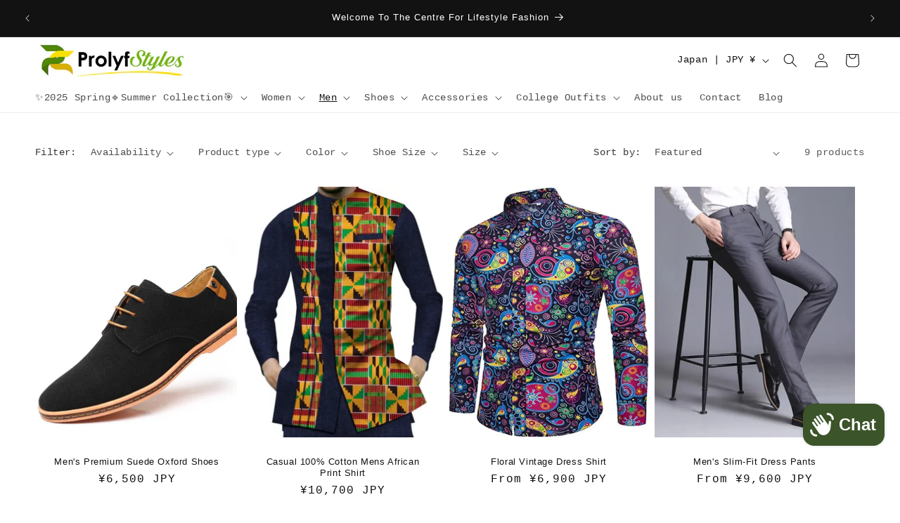

--- FILE ---
content_type: text/html; charset=utf-8
request_url: https://prolyfstyles.com/apps/reviews/collections?url=https:/prolyfstyles.com/en-jp/collections/business-casual-outfits-for-men
body_size: 494
content:
 [ { "@context": "http://schema.org", "@type": "OfferCatalog", "mainEntityOfPage": { "@type": "WebPage", "@id": "https://prolyfstyles.com/collections/business-casual-outfits-for-men#webpage_sp_schemaplus" }, "description": "\nBusiness Casual Outfit | Business Casual Attire for Men\nIf you have found yourself on this page it means you have taken a profound interest in our store and for that we thank you.\nProlyf Styles is the online clothing store that solves your fashion needs by providing business casual outfits for men, men and women's apparel, men's suits, men's and women's swimwear, women's jumpsuits and rompers, women's dresses, and a range of other clothing items, jewelry, and accessories.\nShop Prolyf Styles online and explore our entire collection of trendy professional clothes for men.\nLooking for pants that are comfortable, the right fit, and that special WOW factor for business casual attire? We have the looks for men that are on the fashion edge.\nOur collection of men's business casual shirts \u0026amp; tops, jeans, coats, and footwear present so many options when pulling together a modern business attire collection that matches affordable prices to trendy work clothes on a budget.\nFree shipping available on items going to most countries.\nGet 10% off with your first-time purchase - use code MYFIRSTGIFT at checkout! ", "name": "Business Casual Outfits for Men", "url": "https://prolyfstyles.com/collections/business-casual-outfits-for-men",   "image": "https://prolyfstyles.com/cdn/shop/collections/Men_Bus_Cas.jpg?v=1618087340",   "numberOfItems": "9" }     , { "@context": "http://schema.org", "@type": "BreadcrumbList", "name": "ProLyf Styles Breadcrumbs Schema by SchemaPlus", "itemListElement": [ { "@type": "ListItem", "position": 1, "item": { "@id": "https://prolyfstyles.com/collections", "name": "Collections" } }, { "@type": "ListItem", "position": 2, "item": { "@id": "https://prolyfstyles.com/collections/business-casual-outfits-for-men#breadcrumb_sp_schemaplus", "name": "Business Casual Outfits for Men" } }   ] }   ]

--- FILE ---
content_type: text/html; charset=utf-8
request_url: https://www.google.com/recaptcha/api2/aframe
body_size: 262
content:
<!DOCTYPE HTML><html><head><meta http-equiv="content-type" content="text/html; charset=UTF-8"></head><body><script nonce="ZBcNQrI_rEviOKECUNiaaQ">/** Anti-fraud and anti-abuse applications only. See google.com/recaptcha */ try{var clients={'sodar':'https://pagead2.googlesyndication.com/pagead/sodar?'};window.addEventListener("message",function(a){try{if(a.source===window.parent){var b=JSON.parse(a.data);var c=clients[b['id']];if(c){var d=document.createElement('img');d.src=c+b['params']+'&rc='+(localStorage.getItem("rc::a")?sessionStorage.getItem("rc::b"):"");window.document.body.appendChild(d);sessionStorage.setItem("rc::e",parseInt(sessionStorage.getItem("rc::e")||0)+1);localStorage.setItem("rc::h",'1768561768617');}}}catch(b){}});window.parent.postMessage("_grecaptcha_ready", "*");}catch(b){}</script></body></html>

--- FILE ---
content_type: text/plain; charset=utf-8
request_url: https://sp-micro-proxy.b-cdn.net/micro?unique_id=prolyf-styles.myshopify.com
body_size: 4785
content:
{"site":{"free_plan_limit_reached":false,"billing_status":null,"billing_active":true,"pricing_plan_required":false,"settings":{"proof_mobile_position":"Bottom","proof_desktop_position":"Bottom Left","proof_pop_size":"default","proof_start_delay_time":1,"proof_time_between":3,"proof_display_time":6,"proof_visible":false,"proof_cycle":true,"proof_mobile_enabled":true,"proof_desktop_enabled":true,"proof_tablet_enabled":null,"proof_locale":"en","proof_show_powered_by":false},"site_integrations":[{"id":"172626","enabled":true,"integration":{"name":"Shopify Purchase","handle":"shopify_api_purchase","pro":false},"settings":{"proof_onclick_new_tab":null,"proof_exclude_pages":null,"proof_include_pages":[],"proof_display_pages_mode":"excluded","proof_minimum_activity_sessions":null,"proof_height":110,"proof_bottom":10,"proof_top":10,"proof_right":10,"proof_left":10,"proof_background_color":"#f3ce15","proof_background_image_url":"","proof_font_color":"#2d3436","proof_border_radius":1500,"proof_padding_top":0,"proof_padding_bottom":0,"proof_padding_left":8,"proof_padding_right":16,"proof_icon_color":"#57BE0F","proof_icon_background_color":"#57BE0F","proof_hours_before_obscure":48,"proof_minimum_review_rating":5,"proof_highlights_color":"#fdcb6e","proof_display_review":true,"proof_show_review_on_hover":true,"proof_summary_time_range":1440,"proof_summary_minimum_count":10,"proof_show_media":false,"proof_show_message":false,"proof_media_url":null,"proof_media_position":null,"proof_nudge_click_url":null,"proof_icon_url":null,"proof_icon_mode":null,"proof_icon_enabled":false},"template":{"id":"4","body":{"top":"{{first_name}} in {{city}}, {{province}} {{country}}","middle":"Purchased {{product_title}}"},"raw_body":"<top>{{first_name}} in {{city}}, {{province}} {{country}}</top><middle>Purchased {{product_title}}</middle>","locale":"en"}}],"events":[{"id":"243674796","created_at":null,"variables":{"first_name":"Someone","city":"Sutton","province":"England","province_code":"ENG","country":"United Kingdom","country_code":"GB","product_title":"Conveniece Eco Tote Bag"},"click_url":"https://prolyfstyles.com/products/conveniece-eco-tote-bag","image_url":"https://cdn.shopify.com/s/files/1/2339/7645/files/eco-tote-bag-black-front-68daafb47c561.jpg?v=1759162306","product":{"id":"64650956","product_id":"8781244399778","title":"Conveniece Eco Tote Bag","created_at":"2025-09-29T16:11:44.025Z","updated_at":"2026-01-09T15:11:50.500Z","published_at":null},"site_integration":{"id":"172626","enabled":true,"integration":{"name":"Shopify Purchase","handle":"shopify_api_purchase","pro":false},"template":{"id":"4","body":{"top":"{{first_name}} in {{city}}, {{province}} {{country}}","middle":"Purchased {{product_title}}"},"raw_body":"<top>{{first_name}} in {{city}}, {{province}} {{country}}</top><middle>Purchased {{product_title}}</middle>","locale":"en"}}},{"id":"243264477","created_at":null,"variables":{"first_name":"Someone","city":"Buffalo grove","province":"Illinois","province_code":"IL","country":"United States","country_code":"US","product_title":"Elegant One-Shoulder Ruffle Jumpsuit"},"click_url":"https://prolyfstyles.com/products/elegant-one-shoulder-ruffle-jumpsuit","image_url":"https://cdn.shopify.com/s/files/1/2339/7645/files/red-wide-leg-formal-jumpsuit.webp?v=1746479071","product":{"id":"52112822","product_id":"7556972609698","title":"Elegant One-Shoulder Ruffle Jumpsuit","created_at":"2022-06-27T20:53:02.000Z","updated_at":"2026-01-13T06:15:53.086Z","published_at":"2025-05-05T19:23:56.000Z"},"site_integration":{"id":"172626","enabled":true,"integration":{"name":"Shopify Purchase","handle":"shopify_api_purchase","pro":false},"template":{"id":"4","body":{"top":"{{first_name}} in {{city}}, {{province}} {{country}}","middle":"Purchased {{product_title}}"},"raw_body":"<top>{{first_name}} in {{city}}, {{province}} {{country}}</top><middle>Purchased {{product_title}}</middle>","locale":"en"}}},{"id":"242339216","created_at":null,"variables":{"first_name":"Someone","city":"Marlborough","province":"New Hampshire","province_code":"NH","country":"United States","country_code":"US","product_title":"Big Hoop Earrings"},"click_url":"https://prolyfstyles.com/products/big-hoop-earrings","image_url":"https://cdn.shopify.com/s/files/1/2339/7645/files/HTB1Z6r2ihuTBuNkHFNRq6A9qpXa2_5c035cba-b00d-4b90-a385-763d4e71110f.webp?v=1764040877","product":{"id":"4113977","product_id":"2320362405947","title":"Big Hoop Earrings","created_at":"2019-08-16T22:53:40.000Z","updated_at":"2026-01-15T05:18:52.832Z","published_at":"2025-05-03T15:52:45.000Z"},"site_integration":{"id":"172626","enabled":true,"integration":{"name":"Shopify Purchase","handle":"shopify_api_purchase","pro":false},"template":{"id":"4","body":{"top":"{{first_name}} in {{city}}, {{province}} {{country}}","middle":"Purchased {{product_title}}"},"raw_body":"<top>{{first_name}} in {{city}}, {{province}} {{country}}</top><middle>Purchased {{product_title}}</middle>","locale":"en"}}},{"id":"242297894","created_at":null,"variables":{"first_name":"Someone","city":"La Cañada Flintridge","province":"California","province_code":"CA","country":"United States","country_code":"US","product_title":"Mandarin Collar Dress Shirt"},"click_url":"https://prolyfstyles.com/products/mandarin-collar-dress-shirt","image_url":"https://cdn.shopify.com/s/files/1/2339/7645/files/mens-orange-mandarin-collar-dress-shirt.webp?v=1741646487","product":{"id":"62810429","product_id":"8609267974306","title":"Mandarin Collar Dress Shirt","created_at":"2025-03-06T04:15:42.535Z","updated_at":"2026-01-13T06:43:15.956Z","published_at":"2025-05-02T16:22:52.000Z"},"site_integration":{"id":"172626","enabled":true,"integration":{"name":"Shopify Purchase","handle":"shopify_api_purchase","pro":false},"template":{"id":"4","body":{"top":"{{first_name}} in {{city}}, {{province}} {{country}}","middle":"Purchased {{product_title}}"},"raw_body":"<top>{{first_name}} in {{city}}, {{province}} {{country}}</top><middle>Purchased {{product_title}}</middle>","locale":"en"}}},{"id":"242272043","created_at":null,"variables":{"first_name":"Someone","city":"Bristol","province":"England","province_code":"ENG","country":"United Kingdom","country_code":"GB","product_title":"Elegant Asymmetric Lace Dress"},"click_url":"https://prolyfstyles.com/products/elegant-asymmetric-lace-dress","image_url":"https://cdn.shopify.com/s/files/1/2339/7645/files/Elegant_Asymmetric_Lace_Dress_-_Black.jpg?v=1733251887","product":{"id":"302068","product_id":"508214870075","title":"Elegant Asymmetric Lace Dress","created_at":"2018-02-20T02:44:18.000Z","updated_at":"2026-01-13T05:24:27.085Z","published_at":"2025-04-28T15:15:19.000Z"},"site_integration":{"id":"172626","enabled":true,"integration":{"name":"Shopify Purchase","handle":"shopify_api_purchase","pro":false},"template":{"id":"4","body":{"top":"{{first_name}} in {{city}}, {{province}} {{country}}","middle":"Purchased {{product_title}}"},"raw_body":"<top>{{first_name}} in {{city}}, {{province}} {{country}}</top><middle>Purchased {{product_title}}</middle>","locale":"en"}}},{"id":"240645480","created_at":null,"variables":{"first_name":"Someone","city":"Neunkirchen","province":null,"province_code":null,"country":"Germany","country_code":"DE","product_title":"Elegant Maxi Evening Dress"},"click_url":"https://prolyfstyles.com/products/elegant-maxi-evening-dress","image_url":"https://cdn.shopify.com/s/files/1/2339/7645/files/Elegant_Maxi_Evening_Dress_2.webp?v=1761078242","product":{"id":"14532517","product_id":"4319603621947","title":"Elegant Maxi Evening Dress","created_at":"2019-10-29T05:02:02.000Z","updated_at":"2026-01-13T05:53:30.891Z","published_at":"2025-05-02T16:41:57.000Z"},"site_integration":{"id":"172626","enabled":true,"integration":{"name":"Shopify Purchase","handle":"shopify_api_purchase","pro":false},"template":{"id":"4","body":{"top":"{{first_name}} in {{city}}, {{province}} {{country}}","middle":"Purchased {{product_title}}"},"raw_body":"<top>{{first_name}} in {{city}}, {{province}} {{country}}</top><middle>Purchased {{product_title}}</middle>","locale":"en"}}},{"id":"240225994","created_at":null,"variables":{"first_name":"Someone","city":"Richmond","province":"Virginia","province_code":"VA","country":"United States","country_code":"US","product_title":"Stylish Camouflage Cargo Pants"},"click_url":"https://prolyfstyles.com/products/stylish-camouflage-cargo-pants","image_url":"https://cdn.shopify.com/s/files/1/2339/7645/files/Women_Camo_Cargo_Pants.jpg?v=1761252215","product":{"id":"59728505","product_id":"8227293593762","title":"Stylish Camouflage Cargo Pants","created_at":"2024-03-22T21:45:06.000Z","updated_at":"2026-01-13T06:28:13.598Z","published_at":"2024-12-02T01:25:14.000Z"},"site_integration":{"id":"172626","enabled":true,"integration":{"name":"Shopify Purchase","handle":"shopify_api_purchase","pro":false},"template":{"id":"4","body":{"top":"{{first_name}} in {{city}}, {{province}} {{country}}","middle":"Purchased {{product_title}}"},"raw_body":"<top>{{first_name}} in {{city}}, {{province}} {{country}}</top><middle>Purchased {{product_title}}</middle>","locale":"en"}}},{"id":"240110346","created_at":null,"variables":{"first_name":"Someone","city":"Hampton","province":"Virginia","province_code":"VA","country":"United States","country_code":"US","product_title":"Stylish Camouflage Cargo Pants"},"click_url":"https://prolyfstyles.com/products/stylish-camouflage-cargo-pants","image_url":"https://cdn.shopify.com/s/files/1/2339/7645/files/Women_Camo_Cargo_Pants.jpg?v=1761252215","product":{"id":"59728505","product_id":"8227293593762","title":"Stylish Camouflage Cargo Pants","created_at":"2024-03-22T21:45:06.000Z","updated_at":"2026-01-13T06:28:13.598Z","published_at":"2024-12-02T01:25:14.000Z"},"site_integration":{"id":"172626","enabled":true,"integration":{"name":"Shopify Purchase","handle":"shopify_api_purchase","pro":false},"template":{"id":"4","body":{"top":"{{first_name}} in {{city}}, {{province}} {{country}}","middle":"Purchased {{product_title}}"},"raw_body":"<top>{{first_name}} in {{city}}, {{province}} {{country}}</top><middle>Purchased {{product_title}}</middle>","locale":"en"}}},{"id":"237935573","created_at":null,"variables":{"first_name":"Someone","city":"Bethesda","province":"Maryland","province_code":"MD","country":"United States","country_code":"US","product_title":"Chiffon Wide-Leg Summer Jumpsuit"},"click_url":"https://prolyfstyles.com/products/chiffon-wide-leg-summer-jumpsuit","image_url":"https://cdn.shopify.com/s/files/1/2339/7645/files/blue-wide-leg-jumpsuit-prolyf.webp?v=1746589037","product":{"id":"14533449","product_id":"4319616335931","title":"Chiffon Wide-Leg Summer Jumpsuit","created_at":"2019-10-29T05:36:15.000Z","updated_at":"2026-01-13T05:54:18.151Z","published_at":"2025-05-07T03:53:53.000Z"},"site_integration":{"id":"172626","enabled":true,"integration":{"name":"Shopify Purchase","handle":"shopify_api_purchase","pro":false},"template":{"id":"4","body":{"top":"{{first_name}} in {{city}}, {{province}} {{country}}","middle":"Purchased {{product_title}}"},"raw_body":"<top>{{first_name}} in {{city}}, {{province}} {{country}}</top><middle>Purchased {{product_title}}</middle>","locale":"en"}}},{"id":"237086614","created_at":null,"variables":{"first_name":"Someone","city":"Iselin","province":"New Jersey","province_code":"NJ","country":"United States","country_code":"US","product_title":"Formal Bodycon Work Dress"},"click_url":"https://prolyfstyles.com/products/formal-bodycon-work-dress","image_url":"https://cdn.shopify.com/s/files/1/2339/7645/files/Black_Double-Button_Blazer-Style_Professional_Dress.webp?v=1735086872","product":{"id":"11147797","product_id":"4163028615227","title":"Formal Bodycon Work Dress","created_at":"2019-09-25T00:01:05.000Z","updated_at":"2026-01-13T05:44:48.996Z","published_at":"2024-07-24T15:55:11.000Z"},"site_integration":{"id":"172626","enabled":true,"integration":{"name":"Shopify Purchase","handle":"shopify_api_purchase","pro":false},"template":{"id":"4","body":{"top":"{{first_name}} in {{city}}, {{province}} {{country}}","middle":"Purchased {{product_title}}"},"raw_body":"<top>{{first_name}} in {{city}}, {{province}} {{country}}</top><middle>Purchased {{product_title}}</middle>","locale":"en"}}},{"id":"235470443","created_at":null,"variables":{"first_name":"Someone","city":"Ramona","province":"California","province_code":"CA","country":"United States","country_code":"US","product_title":"Audrey Hepburn Style Derby Hat"},"click_url":"https://prolyfstyles.com/products/fashion-streetstyle-black-wide-brim-wool-bucket-hat","image_url":"https://cdn.shopify.com/s/files/1/2339/7645/files/S58b07c9759784edd99db06898a3d27eaf.webp?v=1761779973","product":{"id":"61720456","product_id":"8537767772322","title":"Audrey Hepburn Style Derby Hat","created_at":"2024-11-12T20:19:25.000Z","updated_at":"2026-01-15T07:33:49.850Z","published_at":"2025-10-29T23:19:22.000Z"},"site_integration":{"id":"172626","enabled":true,"integration":{"name":"Shopify Purchase","handle":"shopify_api_purchase","pro":false},"template":{"id":"4","body":{"top":"{{first_name}} in {{city}}, {{province}} {{country}}","middle":"Purchased {{product_title}}"},"raw_body":"<top>{{first_name}} in {{city}}, {{province}} {{country}}</top><middle>Purchased {{product_title}}</middle>","locale":"en"}}},{"id":"232516218","created_at":null,"variables":{"first_name":"Someone","city":"Aurora","province":"Colorado","province_code":"CO","country":"United States","country_code":"US","product_title":"Wide Leg Off Shoulder Jumpsuit"},"click_url":"https://prolyfstyles.com/products/wide-leg-off-shoulder-jumpsuit","image_url":"https://cdn.shopify.com/s/files/1/2339/7645/files/Sd5a70673139341e3b84c58ae4bca66daJ.webp?v=1767575109","product":{"id":"35062593","product_id":"5879529078946","title":"Wide Leg Off Shoulder Jumpsuit","created_at":"2020-11-02T01:27:40.000Z","updated_at":"2026-01-13T06:03:50.602Z","published_at":"2024-05-23T21:47:09.000Z"},"site_integration":{"id":"172626","enabled":true,"integration":{"name":"Shopify Purchase","handle":"shopify_api_purchase","pro":false},"template":{"id":"4","body":{"top":"{{first_name}} in {{city}}, {{province}} {{country}}","middle":"Purchased {{product_title}}"},"raw_body":"<top>{{first_name}} in {{city}}, {{province}} {{country}}</top><middle>Purchased {{product_title}}</middle>","locale":"en"}}},{"id":"231500034","created_at":null,"variables":{"first_name":"Someone","city":"Paragon","province":"Indiana","province_code":"IN","country":"United States","country_code":"US","product_title":"Elegant V-Neck Sleeveless Black Jumpsuit"},"click_url":"https://prolyfstyles.com/products/sassy-v-neck-sleeveless-black-jumpsuit","image_url":"https://cdn.shopify.com/s/files/1/2339/7645/files/S240a17625200430ea558635c1113dabcV.webp?v=1767806292","product":{"id":"4807063","product_id":"1338138034235","title":"Elegant V-Neck Sleeveless Black Jumpsuit","created_at":"2018-05-30T02:29:41.000Z","updated_at":"2026-01-13T05:27:28.166Z","published_at":"2026-01-07T17:18:02.000Z"},"site_integration":{"id":"172626","enabled":true,"integration":{"name":"Shopify Purchase","handle":"shopify_api_purchase","pro":false},"template":{"id":"4","body":{"top":"{{first_name}} in {{city}}, {{province}} {{country}}","middle":"Purchased {{product_title}}"},"raw_body":"<top>{{first_name}} in {{city}}, {{province}} {{country}}</top><middle>Purchased {{product_title}}</middle>","locale":"en"}}},{"id":"231331630","created_at":null,"variables":{"first_name":"Someone","city":"Calumet City","province":"Illinois","province_code":"IL","country":"United States","country_code":"US","product_title":"Stainless Steel Superman Ring"},"click_url":"https://prolyfstyles.com/products/stainless-steel-casual-rings","image_url":"https://cdn.shopify.com/s/files/1/2339/7645/files/S8fa34176f1a24bf99adacfa65dc0b894K.webp?v=1761612055","product":{"id":"4733450","product_id":"10840128077","title":"Stainless Steel Superman Ring","created_at":"2017-09-30T12:51:32.000Z","updated_at":"2026-01-13T05:15:16.112Z","published_at":"2025-10-28T00:40:42.000Z"},"site_integration":{"id":"172626","enabled":true,"integration":{"name":"Shopify Purchase","handle":"shopify_api_purchase","pro":false},"template":{"id":"4","body":{"top":"{{first_name}} in {{city}}, {{province}} {{country}}","middle":"Purchased {{product_title}}"},"raw_body":"<top>{{first_name}} in {{city}}, {{province}} {{country}}</top><middle>Purchased {{product_title}}</middle>","locale":"en"}}},{"id":"228896705","created_at":null,"variables":{"first_name":"Someone","city":"Folsom","province":"California","province_code":"CA","country":"United States","country_code":"US","product_title":"Elegant Summer Linen Dress"},"click_url":"https://prolyfstyles.com/products/elegant-summer-linen-dress","image_url":"https://cdn.shopify.com/s/files/1/2339/7645/files/Sf225930c28024f3faa3930d105db33cbh.webp?v=1765831002","product":{"id":"4985515","product_id":"1359892938811","title":"Elegant Summer Linen Dress","created_at":"2018-06-19T03:09:14.000Z","updated_at":"2026-01-13T05:28:15.073Z","published_at":"2025-12-15T20:18:30.000Z"},"site_integration":{"id":"172626","enabled":true,"integration":{"name":"Shopify Purchase","handle":"shopify_api_purchase","pro":false},"template":{"id":"4","body":{"top":"{{first_name}} in {{city}}, {{province}} {{country}}","middle":"Purchased {{product_title}}"},"raw_body":"<top>{{first_name}} in {{city}}, {{province}} {{country}}</top><middle>Purchased {{product_title}}</middle>","locale":"en"}}},{"id":"228564080","created_at":null,"variables":{"first_name":"Someone","city":"Key Biscayne","province":"Florida","province_code":"FL","country":"United States","country_code":"US","product_title":"Fashionable Open Toes Platform Sandals"},"click_url":"https://prolyfstyles.com/products/fashionable-open-toes-platform-sandals","image_url":"https://cdn.shopify.com/s/files/1/2339/7645/files/Sec37bf76f39f42d6bcbbc924ba023fcfj.webp?v=1746137258","product":{"id":"33052043","product_id":"5672307753122","title":"Fashionable Open Toes Platform Sandals","created_at":"2020-09-03T04:56:48.000Z","updated_at":"2026-01-15T07:32:43.559Z","published_at":"2025-05-01T22:07:25.000Z"},"site_integration":{"id":"172626","enabled":true,"integration":{"name":"Shopify Purchase","handle":"shopify_api_purchase","pro":false},"template":{"id":"4","body":{"top":"{{first_name}} in {{city}}, {{province}} {{country}}","middle":"Purchased {{product_title}}"},"raw_body":"<top>{{first_name}} in {{city}}, {{province}} {{country}}</top><middle>Purchased {{product_title}}</middle>","locale":"en"}}},{"id":"228428801","created_at":null,"variables":{"first_name":"Someone","city":"Rhauderfehn","province":null,"province_code":null,"country":"Germany","country_code":"DE","product_title":"Chic Cold Shoulder Jumpsuit for Women"},"click_url":"https://prolyfstyles.com/products/chic-wide-leg-turtleneck-jumpsuit","image_url":"https://cdn.shopify.com/s/files/1/2339/7645/files/S3d4560192e344648906763c3a8e7f9c90.webp?v=1767368477","product":{"id":"58067026","product_id":"8081056989346","title":"Chic Cold Shoulder Jumpsuit for Women","created_at":"2023-10-20T21:24:55.000Z","updated_at":"2026-01-13T06:20:22.787Z","published_at":"2026-01-02T15:41:03.000Z"},"site_integration":{"id":"172626","enabled":true,"integration":{"name":"Shopify Purchase","handle":"shopify_api_purchase","pro":false},"template":{"id":"4","body":{"top":"{{first_name}} in {{city}}, {{province}} {{country}}","middle":"Purchased {{product_title}}"},"raw_body":"<top>{{first_name}} in {{city}}, {{province}} {{country}}</top><middle>Purchased {{product_title}}</middle>","locale":"en"}}},{"id":"228306043","created_at":null,"variables":{"first_name":"Someone","city":"Saint Leonard","province":"Maryland","province_code":"MD","country":"United States","country_code":"US","product_title":"Glamorous Camel Fedora Hat"},"click_url":"https://prolyfstyles.com/products/glamorous-camel-fedora-hat","image_url":"https://cdn.shopify.com/s/files/1/2339/7645/files/Sf8d31098f9f543f9b98e5661965697ddY.webp?v=1749671339","product":{"id":"60435184","product_id":"8395376197794","title":"Glamorous Camel Fedora Hat","created_at":"2024-06-22T17:43:16.000Z","updated_at":"2026-01-13T06:33:05.386Z","published_at":"2024-06-22T17:44:11.000Z"},"site_integration":{"id":"172626","enabled":true,"integration":{"name":"Shopify Purchase","handle":"shopify_api_purchase","pro":false},"template":{"id":"4","body":{"top":"{{first_name}} in {{city}}, {{province}} {{country}}","middle":"Purchased {{product_title}}"},"raw_body":"<top>{{first_name}} in {{city}}, {{province}} {{country}}</top><middle>Purchased {{product_title}}</middle>","locale":"en"}}},{"id":"227961903","created_at":null,"variables":{"first_name":"Someone","city":"Mumbai","province":"Maharashtra","province_code":"MH","country":"India","country_code":"IN","product_title":"Women's Cute Summer Slide Sandals"},"click_url":"https://prolyfstyles.com/products/womens-cute-summer-slide-sandals","image_url":"https://cdn.shopify.com/s/files/1/2339/7645/files/S15ab46f74e0d4e26afcf338532aa1e502.webp?v=1756152686","product":{"id":"33050170","product_id":"5672031256738","title":"Women's Cute Summer Slide Sandals","created_at":"2020-09-03T02:44:05.000Z","updated_at":"2026-01-13T06:00:56.334Z","published_at":"2025-04-30T01:13:19.000Z"},"site_integration":{"id":"172626","enabled":true,"integration":{"name":"Shopify Purchase","handle":"shopify_api_purchase","pro":false},"template":{"id":"4","body":{"top":"{{first_name}} in {{city}}, {{province}} {{country}}","middle":"Purchased {{product_title}}"},"raw_body":"<top>{{first_name}} in {{city}}, {{province}} {{country}}</top><middle>Purchased {{product_title}}</middle>","locale":"en"}}},{"id":"227913663","created_at":null,"variables":{"first_name":"Someone","city":"Wilmington","province":"North Carolina","province_code":"NC","country":"United States","country_code":"US","product_title":"Summer Jazz Fedora Hat - Prolyf Styles"},"click_url":"https://prolyfstyles.com/products/summer-jazz-fedora-hat","image_url":"https://cdn.shopify.com/s/files/1/2339/7645/files/Pink_Fedora_Hat.jpg?v=1763999194","product":{"id":"60515337","product_id":"8417369653410","title":"Summer Jazz Fedora Hat - Prolyf Styles","created_at":"2024-07-05T04:37:38.000Z","updated_at":"2026-01-13T06:33:41.548Z","published_at":"2024-12-14T18:11:27.000Z"},"site_integration":{"id":"172626","enabled":true,"integration":{"name":"Shopify Purchase","handle":"shopify_api_purchase","pro":false},"template":{"id":"4","body":{"top":"{{first_name}} in {{city}}, {{province}} {{country}}","middle":"Purchased {{product_title}}"},"raw_body":"<top>{{first_name}} in {{city}}, {{province}} {{country}}</top><middle>Purchased {{product_title}}</middle>","locale":"en"}}},{"id":"227806895","created_at":null,"variables":{"first_name":"Someone","city":"České Budějovice","province":null,"province_code":null,"country":"Czech Republic","country_code":"CZ","product_title":"Pointed Toe Thin Heel Dress Shoes"},"click_url":"https://prolyfstyles.com/products/pointed-toe-high-heels-shoes","image_url":"https://cdn.shopify.com/s/files/1/2339/7645/files/Hdafdede64d984dc78d0c3d674567eaaaI_1c7336ac-d5f4-4ea6-8f68-8d8c274ba557.webp?v=1767720255","product":{"id":"7133436","product_id":"10756441549","title":"Pointed Toe Thin Heel Dress Shoes","created_at":"2017-09-23T03:02:33.000Z","updated_at":"2026-01-16T05:16:14.981Z","published_at":"2024-04-27T19:01:45.000Z"},"site_integration":{"id":"172626","enabled":true,"integration":{"name":"Shopify Purchase","handle":"shopify_api_purchase","pro":false},"template":{"id":"4","body":{"top":"{{first_name}} in {{city}}, {{province}} {{country}}","middle":"Purchased {{product_title}}"},"raw_body":"<top>{{first_name}} in {{city}}, {{province}} {{country}}</top><middle>Purchased {{product_title}}</middle>","locale":"en"}}},{"id":"227517510","created_at":null,"variables":{"first_name":"Someone","city":"Petersburg","province":"Ontario","province_code":"ON","country":"Canada","country_code":"CA","product_title":"Ladies Dress Style Wristwatch"},"click_url":"https://prolyfstyles.com/products/womens-fashion-wristwatches","image_url":"https://cdn.shopify.com/s/files/1/2339/7645/files/Sbd8dc5d200b2419682580a14d74f2caef.webp?v=1737767275","product":{"id":"21209330","product_id":"4451638902843","title":"Ladies Dress Style Wristwatch","created_at":"2020-01-19T20:08:32.000Z","updated_at":"2026-01-13T05:57:28.976Z","published_at":"2025-01-25T00:44:46.000Z"},"site_integration":{"id":"172626","enabled":true,"integration":{"name":"Shopify Purchase","handle":"shopify_api_purchase","pro":false},"template":{"id":"4","body":{"top":"{{first_name}} in {{city}}, {{province}} {{country}}","middle":"Purchased {{product_title}}"},"raw_body":"<top>{{first_name}} in {{city}}, {{province}} {{country}}</top><middle>Purchased {{product_title}}</middle>","locale":"en"}}},{"id":"226805076","created_at":null,"variables":{"first_name":"Someone","city":"SICKLERVILLE","province":"New Jersey","province_code":"NJ","country":"United States","country_code":"US","product_title":"Long Sleeve Off Shoulder Dressy Jumpsuit"},"click_url":"https://prolyfstyles.com/products/classy-off-shoulder-dressy-jumpsuit","image_url":"https://cdn.shopify.com/s/files/1/2339/7645/files/S0749b2828e104d64b85444a441bf5f6c5.webp?v=1749654738","product":{"id":"72812","product_id":"314804174861","title":"Long Sleeve Off Shoulder Dressy Jumpsuit","created_at":"2018-01-20T18:56:58.000Z","updated_at":"2026-01-13T05:23:14.710Z","published_at":"2025-06-11T14:28:56.000Z"},"site_integration":{"id":"172626","enabled":true,"integration":{"name":"Shopify Purchase","handle":"shopify_api_purchase","pro":false},"template":{"id":"4","body":{"top":"{{first_name}} in {{city}}, {{province}} {{country}}","middle":"Purchased {{product_title}}"},"raw_body":"<top>{{first_name}} in {{city}}, {{province}} {{country}}</top><middle>Purchased {{product_title}}</middle>","locale":"en"}}},{"id":"226256410","created_at":null,"variables":{"first_name":"Someone","city":"Teuchern","province":null,"province_code":null,"country":"Germany","country_code":"DE","product_title":"Chic Soft Leather Shoulder Bag"},"click_url":"https://prolyfstyles.com/products/chic-soft-leather-shoulder-bag","image_url":"https://cdn.shopify.com/s/files/1/2339/7645/files/Sc452037fac7d4722bac1a8528db182a14.webp?v=1750429644","product":{"id":"60244423","product_id":"8359112376482","title":"Chic Soft Leather Shoulder Bag","created_at":"2024-05-30T18:43:02.000Z","updated_at":"2026-01-16T05:17:04.108Z","published_at":null},"site_integration":{"id":"172626","enabled":true,"integration":{"name":"Shopify Purchase","handle":"shopify_api_purchase","pro":false},"template":{"id":"4","body":{"top":"{{first_name}} in {{city}}, {{province}} {{country}}","middle":"Purchased {{product_title}}"},"raw_body":"<top>{{first_name}} in {{city}}, {{province}} {{country}}</top><middle>Purchased {{product_title}}</middle>","locale":"en"}}},{"id":"226227081","created_at":null,"variables":{"first_name":"Someone","city":"Bentonville","province":"Arkansas","province_code":"AR","country":"United States","country_code":"US","product_title":"Elegant One-Shoulder Belted Jumpsuit"},"click_url":"https://prolyfstyles.com/products/elegant-one-shoulder-belted-jumpsuit","image_url":"https://cdn.shopify.com/s/files/1/2339/7645/files/Black_One_Shoulder_Jumpsuit.webp?v=1751951610","product":{"id":"6504655","product_id":"223434833933","title":"Elegant One-Shoulder Belted Jumpsuit","created_at":"2017-12-16T20:11:18.000Z","updated_at":"2026-01-13T05:20:56.962Z","published_at":"2025-05-30T14:27:25.000Z"},"site_integration":{"id":"172626","enabled":true,"integration":{"name":"Shopify Purchase","handle":"shopify_api_purchase","pro":false},"template":{"id":"4","body":{"top":"{{first_name}} in {{city}}, {{province}} {{country}}","middle":"Purchased {{product_title}}"},"raw_body":"<top>{{first_name}} in {{city}}, {{province}} {{country}}</top><middle>Purchased {{product_title}}</middle>","locale":"en"}}}]}}